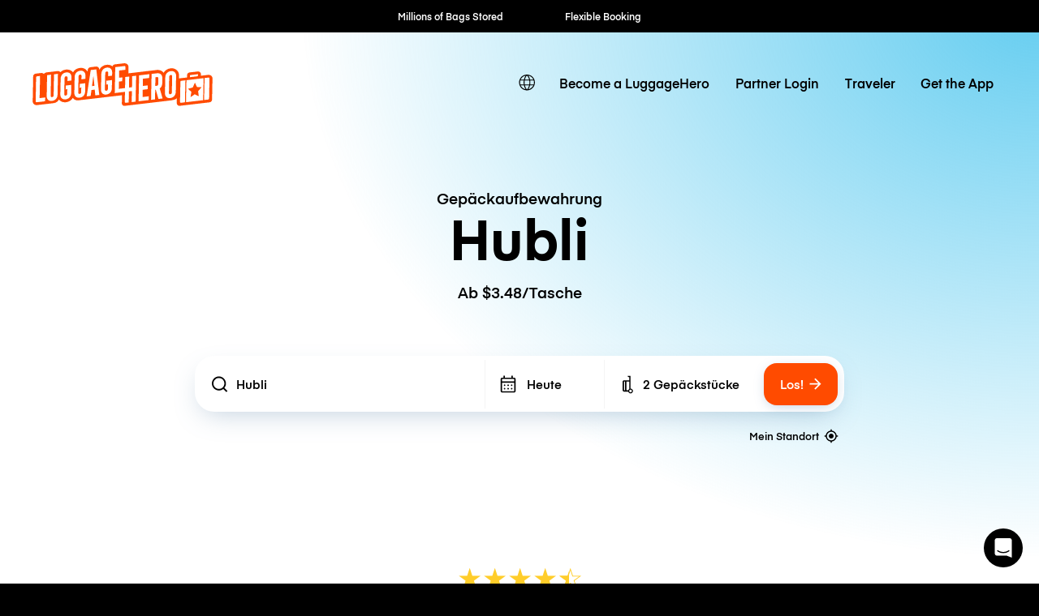

--- FILE ---
content_type: text/html; charset=UTF-8
request_url: https://luggagehero.com/de/hubli/
body_size: 22248
content:
<!doctype html>
<html lang="de" class="no-js">

<head>

	<meta charset="UTF-8">
	<title>Gepäckaufbewahrung Hubli | Ab $3.48/Tasche | Schließfach-Alternative</title>

	<meta http-equiv="X-UA-Compatible" content="IE=edge,chrome=1">
	<meta name="viewport" content="width=device-width, initial-scale=1.0">
	<link rel="prefetch" href="https://app.luggagehero.com">

	<meta name="apple-itunes-app" content="app-id=1481057935">
	<meta name="google-play-app" content="app-id=com.luggagehero.android">

	<link rel="icon" type="image/png" href="/wp-content/themes/luggage-hero-theme/public/img/icons/favicon-96x96.png" sizes="96x96" />
	<link rel="icon" type="image/svg+xml" href="/wp-content/themes/luggage-hero-theme/public/img/icons/favicon.svg" />
	<link rel="shortcut icon" href="/wp-content/themes/luggage-hero-theme/public/img/icons/favicon.ico" />
	<link rel="apple-touch-icon" sizes="180x180" href="/wp-content/themes/luggage-hero-theme/public/img/icons/apple-touch-icon.png" />
	<meta name="apple-mobile-web-app-title" content="LuggageHero" />
	<link rel="manifest" href="/wp-content/themes/luggage-hero-theme/public/img/icons/site.webmanifest" />

	<link rel="preconnect" href="https://traveler-api.luggagehero.com/v2/reviews">
	<link rel="preconnect" href="https://traveler-api.luggagehero.com/v2/reviews/stats">
	<link rel="preconnect" href="https://traveler-api.luggagehero.com/locations">



	<script>
		
		var globalData = {
			"urlDefaultLocation": '',
			"placeId": '',
			"lang": 'de',
															"placeName" : "Hubli",
			"placeLatLng" : "15.3619,75.1231",
			"luggagePrices" :{"currency":"usd","serviceFee":{"name":"Traveler Per Bag Service Fee","cost":1.99,"value":0},"premiumInsuranceFee":{"name":"Traveler Per Bag Premium Insurance Fee","cost":3,"value":4400},"WALK_IN_INSURANCE_FEE":{"name":"Traveler Per Bag Insurance Fee - Walk In","cost":2.49,"value":2500},"GUEST_INSURANCE_FEE":{"name":"Traveler Per Bag Insurance Fee - Guest","cost":1.49,"value":2500},"startupFee":{"name":"Traveler Per Bag Insurance Fee","cost":2.49,"value":2500},"securitySeal":{"name":"Security Seal","cost":0,"value":0},"WALK_IN_HOURLY_RATE":{"name":"Per Bag Storage Hour - Walk In","cost":1.49,"value":0},"GUEST_HOURLY_RATE":{"name":"Per Bag Storage Hour - Guest","cost":0,"value":0},"hourlyRate":{"name":"Per Bag Storage Hour","cost":1.49,"value":0},"WALK_IN_DAILY_RATE":{"name":"Per Bag Storage Day - Walk In","cost":4.9,"value":0},"GUEST_DAILY_RATE":{"name":"Per Bag Storage Day - Guest","cost":0,"value":0},"dailyRate":{"name":"Per Bag Storage Day","cost":4.9,"value":0},"freeCancellationFee":{"name":"Free Cancellation Fee","cost":0,"value":0},"CANCELLATION_FEE":{"name":"Cancellation Fee","cost":5,"value":0},"GUEST_SERVICE_FEE":{"name":"Service Fee - Guest","cost":0,"value":0},"WALK_IN_SERVICE_FEE":{"name":"Service Fee - Walk-In","cost":1.49,"value":0},"GUEST_PREMIUM_INSURANCE_FEE":{"name":"Traveler Per Bag Premium Insurance Fee - Guest","cost":4.49,"value":3000},"bagGuarantee":{"cost":0,"value":500}}
		}
	</script>

	
	<meta name='robots' content='index, follow, max-image-preview:large, max-snippet:-1, max-video-preview:-1' />
	<style>img:is([sizes="auto" i], [sizes^="auto," i]) { contain-intrinsic-size: 3000px 1500px }</style>
	<link rel="alternate" hreflang="en" href="https://luggagehero.com/hubli/" />
<link rel="alternate" hreflang="es" href="https://luggagehero.com/es/hubli/" />
<link rel="alternate" hreflang="fr" href="https://luggagehero.com/fr/hubli/" />
<link rel="alternate" hreflang="it" href="https://luggagehero.com/it/hubli/" />
<link rel="alternate" hreflang="da" href="https://luggagehero.com/da/hubli/" />
<link rel="alternate" hreflang="de" href="https://luggagehero.com/de/hubli/" />
<link rel="alternate" hreflang="nl" href="https://luggagehero.com/nl/hubli/" />
<link rel="alternate" hreflang="pl" href="https://luggagehero.com/pl/hubli/" />
<link rel="alternate" hreflang="pt-pt" href="https://luggagehero.com/pt-pt/hubli/" />
<link rel="alternate" hreflang="ru" href="https://luggagehero.com/ru/hubli/" />
<link rel="alternate" hreflang="x-default" href="https://luggagehero.com/hubli/" />

	<!-- This site is optimized with the Yoast SEO Premium plugin v24.6 (Yoast SEO v24.6) - https://yoast.com/wordpress/plugins/seo/ -->
	<meta name="description" content="Finden Sie Gepäckaufbewahrung in Hubli. Ab nur $3.48/Tasche. Wählen Sie flexible stündliche oder tägliche Optionen. Ideale Schließfach-Alternative." />
	<link rel="canonical" href="https://luggagehero.com/de/hubli/" />
	<meta property="og:locale" content="de_DE" />
	<meta property="og:type" content="article" />
	<meta property="og:title" content="Gepäckaufbewahrung Hubli | Ab $3.48/Tasche | Schließfach-Alternative" />
	<meta property="og:description" content="Finden Sie Gepäckaufbewahrung in Hubli. Ab nur $3.48/Tasche. Wählen Sie flexible stündliche oder tägliche Optionen. Ideale Schließfach-Alternative." />
	<meta property="og:url" content="https://luggagehero.com/de/hubli/" />
	<meta property="og:site_name" content="LuggageHero" />
	<meta property="article:publisher" content="https://www.facebook.com/luggagehero" />
	<meta property="og:image" content="https://luggagehero.com/wp-content/uploads/2017/05/luggagehero-luggage-storage-2.png" />
	<meta property="og:image:width" content="200" />
	<meta property="og:image:height" content="200" />
	<meta property="og:image:type" content="image/png" />
	<meta name="twitter:card" content="summary_large_image" />
	<meta name="twitter:site" content="@luggagehero" />
	<script type="application/ld+json" class="yoast-schema-graph">{"@context":"https://schema.org","@graph":[{"@type":"WebPage","@id":"https://luggagehero.com/de/hubli/","url":"https://luggagehero.com/de/hubli/","name":"Hubli - LuggageHero","isPartOf":{"@id":"https://luggagehero.com/de/#website"},"datePublished":"2022-08-12T08:15:08+00:00","breadcrumb":{"@id":"https://luggagehero.com/de/hubli/#breadcrumb"},"inLanguage":"de-DE","potentialAction":[{"@type":"ReadAction","target":["https://luggagehero.com/de/hubli/"]}]},{"@type":"BreadcrumbList","@id":"https://luggagehero.com/de/hubli/#breadcrumb","itemListElement":[{"@type":"ListItem","position":1,"name":"Home","item":"https://luggagehero.com/de/"},{"@type":"ListItem","position":2,"name":"Hubli"}]},{"@type":"WebSite","@id":"https://luggagehero.com/de/#website","url":"https://luggagehero.com/de/","name":"LuggageHero","description":"Free yourself from luggage","publisher":{"@id":"https://luggagehero.com/de/#organization"},"potentialAction":[{"@type":"SearchAction","target":{"@type":"EntryPoint","urlTemplate":"https://luggagehero.com/de/?s={search_term_string}"},"query-input":{"@type":"PropertyValueSpecification","valueRequired":true,"valueName":"search_term_string"}}],"inLanguage":"de-DE"},{"@type":"Organization","@id":"https://luggagehero.com/de/#organization","name":"LuggageHero","url":"https://luggagehero.com/de/","logo":{"@type":"ImageObject","inLanguage":"de-DE","@id":"https://luggagehero.com/de/#/schema/logo/image/","url":"https://luggagehero.com/wp-content/uploads/2017/04/luggagehero_LOGO-RGB_kort_POS_200x200.png","contentUrl":"https://luggagehero.com/wp-content/uploads/2017/04/luggagehero_LOGO-RGB_kort_POS_200x200.png","width":200,"height":200,"caption":"LuggageHero"},"image":{"@id":"https://luggagehero.com/de/#/schema/logo/image/"},"sameAs":["https://www.facebook.com/luggagehero","https://x.com/luggagehero","https://www.instagram.com/luggagehero","https://www.linkedin.com/company/luggagehero/"]}]}</script>
	<!-- / Yoast SEO Premium plugin. -->


<link rel='stylesheet' id='style-css' href='https://luggagehero.com/wp-content/themes/luggage-hero-theme/assets/dist/css/style.css?ver=12' media='all' />
<link rel="https://api.w.org/" href="https://luggagehero.com/de/wp-json/" /><link rel="alternate" title="JSON" type="application/json" href="https://luggagehero.com/de/wp-json/wp/v2/pages/49027" /><link rel="alternate" title="oEmbed (JSON)" type="application/json+oembed" href="https://luggagehero.com/de/wp-json/oembed/1.0/embed?url=https%3A%2F%2Fluggagehero.com%2Fde%2Fhubli%2F" />
<link rel="alternate" title="oEmbed (XML)" type="text/xml+oembed" href="https://luggagehero.com/de/wp-json/oembed/1.0/embed?url=https%3A%2F%2Fluggagehero.com%2Fde%2Fhubli%2F&#038;format=xml" />
<meta name="generator" content="WPML ver:4.7.1 stt:12,38,1,4,3,27,41,42,46,2;" />
		<style type="text/css" id="wp-custom-css">
			.wp-video {
	max-width: 100%;
  height: auto;
}

.wp-video video {
	max-width: 100%;
  height: auto;
}

#coiOverlay {
	background: rgba(0,0,0,0.1) !important;
	backdrop-filter: blur(5px);
}

.coi-banner__wrapper {
	border-radius: 30px !important;
	width: 420px !important;
}

@media only screen and (max-width:576px) {
	.coi-banner__wrapper {
	border-radius: 20px !important;
}
}

.coi-banner__summary {
	background: white !important;
}

@media only screen and (max-width:576px) {
	.coi-banner__summary {
	  padding-bottom:	0px !important; 
  }
}

body .coi-banner__maintext {
	font-size: 16px !important;
	line-height: 1.5em !important;
	color: black !important;
}

@media only screen and (max-width:576px) {
	body .coi-banner__maintext {
	font-size: 14px !important;
	}
}

.coi-banner_paragraph-text {
	margin-top: 1.5em;
	display: block;
}

.coi-banner__headline {
	font-family: 'Eina', arial !important;
	color: black !important;
	text-align: center !important;
	font-size: 26px !important;
}

@media only screen and (max-width:576px) {
	.coi-banner__headline {
		max-width: 90%;
		margin: 0 auto !important;
	}
}

.coi-consent-banner__decline-button {
		margin-top: 20px !important;
	
	font-weight: 500;
	display: inline-block;
}


#coi-banner-wrapper a {
	font-weight: 500;
	text-decoration: none !important; 
	margin-top: 0;
	display: inline !important;
	color: black !important;
	font-size: 13px !important; 
}

.coi-banner__policy {
	margin-top: 30px !important;
}

.coi-banner__header {
	display: none !important;
}


.coi-banner__page-footer {
	column-gap: 1em;
}

@media only screen and (max-width:576px) {
	.coi-banner__page-footer {
		padding: 20px 20px 30px 20px !important;
	}
}

.coi-banner__accept {
	box-shadow: 0 10px 10px -5px rgba(184, 54, 0, 0.4) !important;
}

.coi-banner__accept, .coi-banner__lastpage, .coi-banner__nextpage {
	border-radius: 8px !important;
	flex-grow: 1 !important;
	font-weight: 500;
	min-width: 0 !important;
	padding: 0.95em !important;
	font-weight: 500 !important;

}

.coi-banner__lastpage, .coi-banner__nextpage {
	border: none !important;
	background-color: #fff !important;
	box-shadow: 0 10px 10px -5px rgba(0,0,0,0.1);
	color: black !important;
}

.coi-banner-luggage-hero {
  float: right;
  shape-outside: var(--shape-img);
  shape-margin: 1em;
  max-width: none;
  width: 250px;
  height: auto;
  margin-right: -77px;
  position: relative;
	display: block !important;
	opacity: 1 !important;
	margin-bottom: 1em;
}

@media only screen and (max-width:576px) {
	.coi-banner-luggage-hero {
		  width: 200px;
		  margin-right: -60px;
	}
}

@media only screen and (max-width:400px) {
	.coi-banner-luggage-hero {
		  width: 180px;
		  margin-right: -75px;
	}
}

@media only screen and (max-width:576px) {
#coiConsentBannerCategoriesWrapper, .coi-banner__cookiedeclaration, .coi-banner__privacycontrols, .coi-banner__summary, .cookiedeclaration_wrapper {
	padding-left: 20px !important;
	padding-right: 20px !important;
	}

}
	
			</style>
		
	<meta name="referrer" content="no-referrer-when-downgrade" />
<meta name="facebook-domain-verification" content="t7abtmtk5kstjodnuake8uxgju74dj" /><!-- Google Tag Manager -->
<script>!function(){"use strict";function l(e){for(var t=e,r=0,n=document.cookie.split(";");r<n.length;r++){var o=n[r].split("=");if(o[0].trim()===t)return o[1]}}function s(e){return localStorage.getItem(e)}function u(e){return window[e]}function A(e,t){e=document.querySelector(e);return t?null==e?void 0:e.getAttribute(t):null==e?void 0:e.textContent}var e=window,t=document,r="script",n="dataLayer",o="https://hxvksgwv.luggagehero.com",a="https://load.hxvksgwv.luggagehero.com",i="5hxvksgwv",c="25p=aWQ9R1RNLVRTRlI0RDM%3D&page=3",g="cookie",v="browser_id",E="",d=!1;try{var d=!!g&&(m=navigator.userAgent,!!(m=new RegExp("Version/([0-9._]+)(.*Mobile)?.*Safari.*").exec(m)))&&16.4<=parseFloat(m[1]),f="stapeUserId"===g,I=d&&!f?function(e,t,r){void 0===t&&(t="");var n={cookie:l,localStorage:s,jsVariable:u,cssSelector:A},t=Array.isArray(t)?t:[t];if(e&&n[e])for(var o=n[e],a=0,i=t;a<i.length;a++){var c=i[a],c=r?o(c,r):o(c);if(c)return c}else console.warn("invalid uid source",e)}(g,v,E):void 0;d=d&&(!!I||f)}catch(e){console.error(e)}var m=e,g=(m[n]=m[n]||[],m[n].push({"gtm.start":(new Date).getTime(),event:"gtm.js"}),t.getElementsByTagName(r)[0]),v=I?"&bi="+encodeURIComponent(I):"",E=t.createElement(r),f=(d&&(i=8<i.length?i.replace(/([a-z]{8}$)/,"kp$1"):"kp"+i),!d&&a?a:o);E.async=!0,E.src=f+"/"+i+".js?"+c+v,null!=(e=g.parentNode)&&e.insertBefore(E,g)}();</script>
<!-- End Google Tag Manager -->

<!-- Google Tag Manager (noscript) -->
<noscript><iframe src="https://load.hxvksgwv.luggagehero.com/ns.html?id=GTM-TSFR4D3" height="0" width="0" style="display:none;visibility:hidden"></iframe></noscript>
<!-- End Google Tag Manager (noscript) -->

<meta name="ahrefs-site-verification" content="9388e454c048b48739796357254c85633680de8340009eb2f73ab2e2cd718a8f">

<link rel='dns-prefetch' href='//js.intercomcdn.com' />
<script>
  window.intercom_settings = {
    app_id: "gumq1av0"
  }

window.intercomScript = (function(){var w=window;var ic=w.Intercom;if(typeof ic==="function"){ic('reattach_activator');ic('update',w.intercomSettings);}else{var d=document;var i=function(){i.c(arguments);};i.q=[];i.c=function(args){i.q.push(args);};w.Intercom=i;var l=function(){var s=d.createElement('script');s.type='text/javascript';s.async=true;s.src='https://widget.intercom.io/widget/' + intercom_settings.app_id;var x=d.getElementsByTagName('script')[0];x.parentNode.insertBefore(s, x);};if(document.readyState==='complete'){l();}else if(w.attachEvent){w.attachEvent('onload',l);}else{w.addEventListener('load',l,false);}}});

</script>


<script type="text/javascript">
  (function(i,s,o,g,r,a,m){i['SLScoutObject']=r;i[r]=i[r]||function(){
  (i[r].q=i[r].q||[]).push(arguments)},i[r].l=1*new Date();a=s.createElement(o),
  m=s.getElementsByTagName(o)[0];a.async=1;a.src=g;m.parentNode.insertBefore(a,m)
  })(window,document,'script','https://scout-cdn.salesloft.com/sl.js','slscout');
  slscout(["init", "eyJ0eXAiOiJKV1QiLCJhbGciOiJIUzI1NiJ9.eyJ0IjoxMDc0OTh9.ZOHFYMNTtHDUpJN80zlwLnpH2Wzjefe0CrqbtcqiE00"]);
</script><script>
// load Branch
(function(b,r,a,n,c,h,_,s,d,k){if(!b[n]||!b[n]._q){for(;s<_.length;)c(h,_[s++]);d=r.createElement(a);d.async=1;d.src="https://cdn.branch.io/branch-latest.min.js";k=r.getElementsByTagName(a)[0];k.parentNode.insertBefore(d,k);b[n]=h}})(window,document,"script","branch",function(b,r){b[r]=function(){b._q.push([r,arguments])}},{_q:[],_v:1},"addListener applyCode autoAppIndex banner closeBanner closeJourney creditHistory credits data deepview deepviewCta first getCode init link logout redeem referrals removeListener sendSMS setBranchViewData setIdentity track validateCode trackCommerceEvent logEvent disableTracking".split(" "), 0);
// init Branch
branch.init('key_live_dqxi50kBPvAzkI5EwLNKNgmmzCnBVGF6');
</script><script>
!function(t,e,n,s,a,c,i,o,p){t.AppsFlyerSdkObject=a,t.AF=t.AF||function(){(t.AF.q=t.AF.q||[]).push([Date.now()].concat(Array.prototype.slice.call(arguments)))},t.AF.id=t.AF.id||i,t.AF.plugins={},o=e.createElement(n),p=e.getElementsByTagName(n)[0],o.async=1,o.src="https://websdk.appsflyer.com?"+(c.length>0?"st="+c.split(",").sort().join(",")+"&":"")+(i.length>0?"af_id="+i:""),p.parentNode.insertBefore(o,p)}(window,document,"script",0,"AF","banners",{banners: {key: "2af1f6b3-1b7c-4093-b74d-df0aa7c4e257"}});
AF('banners', 'showBanner')
</script>
	<script>
		var curPageId = '49027';
	</script>

</head>

<body class="page-template page-template-template-location page-template-template-location-php page page-id-49027 hubli">
	<div id="lugApp">
		<div class="fb-root"></div>

		
  <div class="black-top-bar-kpis">
    <black-top-bar-kpis :kpis='[{"text":"Millions of Bags Stored"},{"text":"Flexible Booking"},{"text":"Hourly \/ Daily Rates"},{"text":"Global Coverage"},{"text":"Fast Check-in"}]'></black-top-bar-kpis>
  </div>

					<header class="header">
  <div class="wrapper-fluid">

    
<div class="logo">

	<a href="https://luggagehero.com" title="LuggageHero">
		<svg width="170" height="41" viewBox="0 0 170 41" fill="none" xmlns="http://www.w3.org/2000/svg">
			<g clip-path="url(#clip0_4_40)">
				<path d="M168.711 11.995C167.945 11.3174 166.865 10.9785 165.68 11.1141L158.957 11.9612L158.992 10.6736C159.027 9.89422 158.678 9.11488 158.086 8.57273C157.494 8.03058 156.658 7.79339 155.857 7.89505L155.02 7.9967L148.297 8.77604C146.904 8.94546 145.859 10.0636 145.859 11.419L145.789 13.6215L139.031 14.4008C138.717 14.4347 138.438 14.5364 138.16 14.6719L138.229 10.6736C137.846 8.47108 137.115 7.42066 136.035 6.50579C134.537 5.1843 132.482 4.60827 130.252 4.87934C127.361 5.21818 125.061 6.77686 123.772 9.081C123.494 8.70827 123.215 8.40331 122.867 8.09835C121.369 6.77686 119.313 6.20083 117.049 6.4719L90.5041 9.65703L90.5737 3.69339C90.6086 2.60909 90.1905 1.62645 89.4241 0.948764C88.6578 0.271078 87.5778 -0.0677672 86.3934 0.06777L77.8237 1.0843C76.709 1.21984 75.8381 1.96529 75.4897 2.98182C74.0266 1.79587 72.0758 1.25372 69.9159 1.49091H69.8811C66.7807 1.86364 64.3422 3.62562 63.0881 6.23471L63.0184 5.59091C62.9487 4.87934 62.5655 4.20165 61.9733 3.76116C61.3811 3.32066 60.6496 3.11736 59.8832 3.18513L54.6229 3.82893C53.3688 3.96447 52.3934 4.91323 52.2192 6.13306L51.9405 8.03058C51.5573 7.31901 51.0696 6.67521 50.4774 6.13306C48.9795 4.81157 46.9241 4.23554 44.6946 4.50662C41.8032 4.84546 39.5041 6.40413 38.2151 8.70827C37.9364 8.33554 37.6578 8.03058 37.3094 7.72562C35.8114 6.40414 33.7561 5.8281 31.4918 6.09918C29.4016 6.33637 27.625 7.21736 26.3012 8.57273C26.1967 8.43719 26.0573 8.30166 25.918 8.16612C25.3258 7.62397 24.5246 7.38678 23.7233 7.48843L13.3073 8.74215C12.2274 8.87769 11.2869 9.45372 10.7295 10.2669C10.1024 9.45372 8.88317 9.25042 7.83808 9.38595L3.10038 9.9281C1.70694 10.0975 0.661855 11.2157 0.661855 12.5711L0.208986 36.324C0.17415 37.4083 0.592183 38.3909 1.35858 39.0686C2.12497 39.7463 3.20489 40.0851 4.38931 39.9496L20.17 38.086C22.7479 37.6455 24.1762 36.1884 25.0123 34.5281C25.0123 34.5281 25.3258 35.1719 25.8483 35.6124C27.4159 36.8661 29.4016 37.5099 31.6311 37.2388C34.5225 36.9 36.8217 35.3413 38.1106 33.0372C39.295 34.9347 40.8975 35.6802 43.9282 35.3413C45.5655 35.1719 84.4774 30.5636 84.4774 30.5636L84.3032 38.3231C84.3032 39.0008 84.5819 39.6785 85.1045 40.119C85.5573 40.5256 86.2192 40.7628 86.8811 40.695L130.949 35.443C133.143 35.1719 134.99 34.562 136.244 33.5455L136.139 38.0182C136.139 38.7975 136.453 39.543 137.045 40.0851C137.637 40.6273 138.404 40.7289 139.205 40.6273L167.004 37.3405C168.363 37.1711 169.408 36.1207 169.443 34.7653L169.826 14.7736C169.861 13.6554 169.477 12.6727 168.711 11.995Z" fill="#FF4B00" />
				<path d="M45.0082 7.18347C41.9078 7.5562 39.8525 9.89422 39.7828 13.181L39.4693 28.1579C39.3996 31.3769 41.4201 33.2744 44.4857 32.9017C47.5861 32.5289 49.6414 30.1909 49.7111 26.9041L49.8504 19.0769L44.5553 19.7207L44.4857 23.3802L46.0533 23.2107L45.9488 27.6496C45.9139 28.5306 45.3566 29.1744 44.5205 29.276C43.6844 29.3777 43.1271 28.8694 43.1619 27.9884L43.4754 12.5033C43.5103 11.6223 44.0676 10.9785 44.9037 10.8769C45.7398 10.7752 46.2971 11.2835 46.2623 12.1645L46.1926 15.3496L49.9201 14.9091L49.9898 11.995C50.0943 8.70827 48.0738 6.81074 45.0082 7.18347Z" fill="white" />
				<path d="M54.9713 6.50578L51.1393 31.6479L54.9016 31.2074L55.6332 25.5826L58.7336 25.2099L59.291 30.6992L63.0184 30.2587L60.2316 5.86198L54.9713 6.50578ZM56.1557 21.8215L57.4795 12.0628L58.4549 21.5504L56.1557 21.8215Z" fill="white" />
				<path d="M70.1947 4.16777C67.0943 4.5405 65.0389 6.87852 64.9693 10.1653L64.6557 25.1421C64.5861 28.3612 66.6066 30.2587 69.6721 29.886C72.7725 29.5132 74.8279 27.1752 74.8975 23.8884L75.0369 16.0612L69.7418 16.705L69.6721 20.3645L71.2398 20.195L71.1352 24.6339C71.1004 25.5149 70.543 26.1587 69.707 26.2603C68.8709 26.362 68.3135 25.8537 68.3484 24.9727L68.6619 9.48761C68.6967 8.60661 69.2541 7.96281 70.0902 7.86116C70.9262 7.75951 71.4836 8.26777 71.4488 9.14876L71.3791 12.3339L75.1066 11.8934L75.1762 8.97934C75.2807 5.72645 73.2602 3.82893 70.1947 4.16777Z" fill="white" />
				<path d="M31.8053 8.77603C28.7049 9.14876 26.6496 11.4868 26.5799 14.7736L26.2664 29.7504C26.1967 32.9694 28.2172 34.8669 31.2828 34.4942C34.3832 34.1215 36.4385 31.7835 36.5082 28.4967L36.6475 20.6694L31.3525 21.3132L31.2828 24.9727L32.8504 24.8033L32.7459 29.2421C32.7111 30.1231 32.1537 30.7669 31.3176 30.8686C30.4816 30.9703 29.9242 30.462 29.959 29.581L30.2725 14.0959C30.3074 13.2149 30.8648 12.5711 31.7008 12.4694C32.5369 12.3678 33.0943 12.876 33.0594 13.757L32.9898 16.9421L36.7172 16.5017L36.7869 13.5876C36.8914 10.3008 34.9057 8.4033 31.8053 8.77603Z" fill="white" />
				<path d="M7.14139 12.1645C7.14139 12.1645 4.91188 12.4355 4.31967 12.5033C3.72745 12.5711 3.41393 12.8422 3.41393 13.5537C3.41393 14.2653 2.96106 36.3579 2.96106 36.3579C2.96106 37.0694 3.41393 37.3066 4.00614 37.2388L11.9139 36.324L11.9836 32.6645L6.72335 33.3083L7.14139 12.1645Z" fill="white" />
				<path d="M19.9262 30.7331C19.8914 31.614 19.334 32.2579 18.498 32.3595C17.6619 32.4612 17.1045 31.9529 17.1394 31.0719L17.5226 10.9446L13.7951 11.3851L13.4119 31.2413C13.3422 34.4603 15.3627 36.3579 18.4283 35.9851C21.5287 35.6124 23.584 33.2744 23.6537 29.9876L24.0369 10.1653L20.3094 10.6058L19.9262 30.7331Z" fill="white" />
				<path d="M93.8832 22.9058L91.0615 23.2446L91.2705 12.7066L87.543 13.1471L87.334 23.719L81.4467 24.4306L81.5512 17.5182L84.6865 17.1455L84.7561 13.5198L81.6557 13.8587L81.7602 6.98017L87.6824 6.2686L87.7172 3.59174C87.7172 2.88017 87.2643 2.64298 86.6721 2.71075L78.1024 3.72727L77.6147 28.4628L87.2643 27.3107L87.0902 36.8661C87.0902 37.5777 87.543 37.8149 88.1352 37.7471L90.7828 37.4421L90.9918 26.9041L93.8135 26.5653L93.6045 37.1033L97.332 36.6628L97.8197 11.9273L94.0922 12.3678L93.8832 22.9058Z" fill="white" />
				<path d="M130.531 7.52231C127.43 7.89504 125.375 10.2331 125.305 13.5198L124.992 28.4967C124.922 31.7157 126.943 33.6132 130.008 33.2405C133.109 32.8678 135.164 30.5298 135.234 27.243L135.547 12.2661C135.617 9.08099 133.596 7.14959 130.531 7.52231ZM131.506 27.9884C131.506 28.8355 130.914 29.5132 130.078 29.6149C129.242 29.7165 128.684 29.2083 128.719 28.3273L129.033 12.8421C129.068 11.9612 129.625 11.3174 130.461 11.2157C131.297 11.114 131.855 11.6223 131.82 12.5033L131.506 27.9884Z" fill="white" />
				<path d="M122.449 19.2463L122.553 14.3669C122.588 11.1141 120.568 9.21653 117.502 9.58926L112.381 10.1992L111.893 34.9347L115.621 34.4942L115.795 25.3793L116.387 25.3116L118.861 34.1215L122.762 33.6471L120.08 24.0917C121.543 23.0413 122.414 21.3132 122.449 19.2463ZM118.686 19.8901C118.652 20.7711 118.094 21.4149 117.258 21.5165L115.865 21.7198L116.039 13.3843L117.432 13.2149C118.268 13.1132 118.826 13.6215 118.791 14.5025L118.686 19.8901Z" fill="white" />
				<path d="M100.084 36.324L109.734 35.1719L109.803 31.5463L103.881 32.2579L104.02 25.3455L108.688 24.7694L108.758 21.1438L104.09 21.686L104.229 14.8074L110.152 14.0959L110.221 10.4364L100.572 11.5884L100.084 36.324Z" fill="white" />
				<path d="M156.17 10.4364L148.68 11.3512L148.611 13.3165L156.1 12.4017L156.17 10.4364Z" fill="white" />
				<path d="M144.848 37.205L161.012 35.2736L161.43 14.2653L145.266 16.1967L144.848 37.205ZM151.223 23.1769L153.279 18.5347L155.16 22.7025L159.514 22.9058L156.275 26.7347L156.936 31.5124L153.07 29.6826L149.098 32.3934L149.934 27.4463L146.834 24.3967L151.223 23.1769Z" fill="white" />
				<path d="M139.588 17.8231L139.205 36.8661C139.205 37.5777 139.658 37.8149 140.25 37.7471L143.873 37.3066L144.291 16.2983L140.494 16.7727C139.902 16.8405 139.588 17.1116 139.588 17.8231Z" fill="white" />
				<path d="M165.994 13.6893L162.371 14.1298L161.953 35.138L165.75 34.6636C166.342 34.5959 166.656 34.3248 166.656 33.6132L167.039 14.5702C167.074 13.8587 166.586 13.6215 165.994 13.6893Z" fill="white" />
			</g>
			<defs>
				<clipPath id="clip0_4_40">
					<rect width="170" height="41" fill="white" />
				</clipPath>
			</defs>
		</svg>
	</a>
</div>

    <nav class="navbar-main">
      <div class="lang-switcher">

			<a class="lang-active" aria-label="switch language" href="#">
			<svg class='icon'>
				<use xlink:href='#icon-globe'></use>
			</svg>
		</a>

	
	<ul class="langs">
		
							<li>
					<a class="lang" aria-label="https://luggagehero.com/hubli/" href="https://luggagehero.com/hubli/" data-lang="English">
						Englisch					</a>
				</li>
			
		
							<li>
					<a class="lang" aria-label="https://luggagehero.com/es/hubli/" href="https://luggagehero.com/es/hubli/" data-lang="Español">
						Spanisch					</a>
				</li>
			
		
							<li>
					<a class="lang" aria-label="https://luggagehero.com/fr/hubli/" href="https://luggagehero.com/fr/hubli/" data-lang="Français">
						Französisch					</a>
				</li>
			
		
							<li>
					<a class="lang" aria-label="https://luggagehero.com/it/hubli/" href="https://luggagehero.com/it/hubli/" data-lang="Italiano">
						Italienisch					</a>
				</li>
			
		
							<li>
					<a class="lang" aria-label="https://luggagehero.com/da/hubli/" href="https://luggagehero.com/da/hubli/" data-lang="Dansk">
						Dänisch					</a>
				</li>
			
		
			
		
							<li>
					<a class="lang" aria-label="https://luggagehero.com/nl/hubli/" href="https://luggagehero.com/nl/hubli/" data-lang="Nederlands">
						Niederländisch					</a>
				</li>
			
		
							<li>
					<a class="lang" aria-label="https://luggagehero.com/pl/hubli/" href="https://luggagehero.com/pl/hubli/" data-lang="polski">
						Polnisch					</a>
				</li>
			
		
							<li>
					<a class="lang" aria-label="https://luggagehero.com/pt-pt/hubli/" href="https://luggagehero.com/pt-pt/hubli/" data-lang="Português">
						Portugiesisch, Portugal					</a>
				</li>
			
		
							<li>
					<a class="lang" aria-label="https://luggagehero.com/ru/hubli/" href="https://luggagehero.com/ru/hubli/" data-lang="Русский">
						Russisch					</a>
				</li>
			
			</ul>

</div>      <ul id="menu-main-menu" class="primary"><li id="menu-item-59608" class="menu-item menu-item-type-custom menu-item-object-custom menu-item-59608"><a href="https://storage-manager.luggagehero.com/home">Become a LuggageHero</a></li>
<li id="menu-item-56637" class="menu-item menu-item-type-custom menu-item-object-custom menu-item-56637"><a href="https://storage-manager.luggagehero.com/dashboard">Partner Login</a></li>
<li id="menu-item-44607" class="menu-item menu-item-type-custom menu-item-object-custom menu-item-44607"><a href="https://app.luggagehero.com/home">Traveler</a></li>
<li id="menu-item-62076" class="menu-item menu-item-type-custom menu-item-object-custom menu-item-62076"><a href="https://apps.luggagehero.com/Y7lV/ayn9beew">Get the App</a></li>
</ul>    </nav>

    <nav class="navbar-mobile" @click.stop="$store.commit('toggleMobileMenuOpen')">
      <div class="hamburger-wrap" :class="{ 'active' : $store.getters.mobileMenuOpen }">
        <div class="hamburger">
          <div></div>
          <div></div>
          <div></div>
        </div>
      </div>

      <div class="menu-dropdown" :class="{ 'active' : $store.getters.mobileMenuOpen }">
        <ul id="menu-main-menu-1" class="primary"><li class="menu-item menu-item-type-custom menu-item-object-custom menu-item-59608"><a href="https://storage-manager.luggagehero.com/home">Become a LuggageHero</a></li>
<li class="menu-item menu-item-type-custom menu-item-object-custom menu-item-56637"><a href="https://storage-manager.luggagehero.com/dashboard">Partner Login</a></li>
<li class="menu-item menu-item-type-custom menu-item-object-custom menu-item-44607"><a href="https://app.luggagehero.com/home">Traveler</a></li>
<li class="menu-item menu-item-type-custom menu-item-object-custom menu-item-62076"><a href="https://apps.luggagehero.com/Y7lV/ayn9beew">Get the App</a></li>
</ul>      </div>
    </nav>

  </div>
</header>
		
		<main id="main">
<div class="block cta-block">
  <div class="wrapper">

    <div class="headings">
              <h1 class="title h1 large">
          <small>Gepäckaufbewahrung</small> Hubli        </h1>
      
              <h2 class="description h4">
          Ab $3.48/Tasche        </h2>
          </div>

    

          <div class="criteria-component-wrapper js-criteria">
        <div class="criteria-component">
          <div class="search-bar">
            <location-input></location-input>
            <date-picker></date-picker>
            <bag-picker></bag-picker>
            <a
              href=""
              target="_self"
              id="findStorage"
              class="btn btn-cta tablet current-criteria-link">
              <span>Los!</span>

              <!-- prettier-ignore -->
              <svg class="icon" viewBox="0 0 16 17" fill="none" xmlns="http://www.w3.org/2000/svg">
                <path d="M12.1738 9.68829H-0.0012207V7.68829H12.1738L6.57378 2.08829L7.99878 0.688293L15.9988 8.68829L7.99878 16.6883L6.57378 15.2883L12.1738 9.68829Z" fill="currentColor" />
              </svg>

            </a>
          </div>

          <a
            href=""
            target="_self"
            id="findStorage"
            class="btn btn-cta mobile current-criteria-link">
            <span>Los!</span>
            <!-- prettier-ignore -->
            <svg class="icon" viewBox="0 0 16 17" fill="none" xmlns="http://www.w3.org/2000/svg">
              <path d="M12.1738 9.68829H-0.0012207V7.68829H12.1738L6.57378 2.08829L7.99878 0.688293L15.9988 8.68829L7.99878 16.6883L6.57378 15.2883L12.1738 9.68829Z" fill="currentColor" />
            </svg>
          </a>

          <my-location></my-location>
        </div>
      </div>
      </div>
  <div style="--gradient-top: -90%;" class="gradient-bg"></div>
</div>
<div class="block block-dynamic-reviews">
  <div class="wrapper">

    
        <div class="review-stars">

                      <div class="star">★</div>
                      <div class="star">★</div>
                      <div class="star">★</div>
                      <div class="star">★</div>
                                <div class="star half-star">
              <div>☆</div>
              <div>★</div>
            </div>
                  </div>

        <h2 class="block-title h2">
          +1M Taschen sicher gelagert          <span>4.7</span>
          <span>(260k+)</span>
        </h2>
      </div>

      <div class="reviews-list-wrapper">
      
      <reviews-list :initial-reviews="[{&quot;shopId&quot;:&quot;6811702b68791b63a84a6332&quot;,&quot;bookingLocation&quot;:&quot;PERTH&quot;,&quot;bookingBags&quot;:3,&quot;bookingDate&quot;:&quot;2026-01-20T03:25:20.891Z&quot;,&quot;userName&quot;:&quot;Traveler&quot;,&quot;published&quot;:true,&quot;satisfaction&quot;:2,&quot;created&quot;:&quot;2026-01-20T06:14:22.660Z&quot;,&quot;rating&quot;:5,&quot;headline&quot;:&quot;So easy\u2026&quot;,&quot;shopComments&quot;:&quot;The communication was fantastic. The price was good. The shop owners where we left our luggage were friendly. A really good experience. &quot;},{&quot;shopId&quot;:&quot;6879348b390b5f242a275deb&quot;,&quot;bookingLocation&quot;:&quot;LONG_BEACH&quot;,&quot;bookingBags&quot;:2,&quot;bookingDate&quot;:&quot;2026-01-19T17:24:01.390Z&quot;,&quot;userName&quot;:&quot;Traveler&quot;,&quot;published&quot;:true,&quot;satisfaction&quot;:2,&quot;created&quot;:&quot;2026-01-19T21:20:52.009Z&quot;,&quot;rating&quot;:5,&quot;headline&quot;:&quot;Excellent!&quot;,&quot;shopComments&quot;:&quot;Great place to store your things. Host is super nice!&quot;},{&quot;shopId&quot;:&quot;691dd5a3c7138685d4bb64cf&quot;,&quot;bookingLocation&quot;:&quot;MIAMI&quot;,&quot;bookingBags&quot;:4,&quot;bookingDate&quot;:&quot;2026-01-19T16:07:49.739Z&quot;,&quot;userName&quot;:&quot;Traveler&quot;,&quot;published&quot;:true,&quot;satisfaction&quot;:2,&quot;created&quot;:&quot;2026-01-19T19:08:54.724Z&quot;,&quot;rating&quot;:5,&quot;headline&quot;:&quot;Drop off your luggages here!&quot;,&quot;shopComments&quot;:&quot;Perfect spot to drop off luggages. Super friendly and helpful staff&quot;},{&quot;shopId&quot;:&quot;634cab17a31b2bbc44580e46&quot;,&quot;bookingLocation&quot;:&quot;RICHMOND&quot;,&quot;bookingBags&quot;:2,&quot;bookingDate&quot;:&quot;2026-01-19T15:57:24.770Z&quot;,&quot;userName&quot;:&quot;Traveler&quot;,&quot;published&quot;:true,&quot;satisfaction&quot;:2,&quot;created&quot;:&quot;2026-01-19T21:39:59.771Z&quot;,&quot;rating&quot;:5,&quot;headline&quot;:&quot;Great service!&quot;,&quot;shopComments&quot;:&quot;Extremely close to the main st Amtrak station and bag drop off\/pick up was a breeze. &quot;},{&quot;shopId&quot;:&quot;5c729b3b2e9ef0000542c4f3&quot;,&quot;bookingLocation&quot;:&quot;BOSTON&quot;,&quot;bookingBags&quot;:2,&quot;bookingDate&quot;:&quot;2026-01-19T15:31:41.127Z&quot;,&quot;userName&quot;:&quot;Alliyiah  Torrey&quot;,&quot;published&quot;:true,&quot;satisfaction&quot;:2,&quot;created&quot;:&quot;2026-01-19T20:16:10.876Z&quot;,&quot;rating&quot;:5,&quot;headline&quot;:&quot;Open&quot;,&quot;shopComments&quot;:&quot;Only app and store that had the correct hours online. Highly recommend &quot;},{&quot;shopId&quot;:&quot;680b92cb68791b63a8497b2c&quot;,&quot;bookingLocation&quot;:&quot;NEW_YORK_CITY&quot;,&quot;bookingBags&quot;:1,&quot;bookingDate&quot;:&quot;2026-01-19T14:50:30.392Z&quot;,&quot;userName&quot;:&quot;Traveler&quot;,&quot;published&quot;:true,&quot;satisfaction&quot;:2,&quot;created&quot;:&quot;2026-01-20T00:12:23.248Z&quot;,&quot;rating&quot;:5,&quot;headline&quot;:&quot;Clean, efficient and convenient location&quot;,&quot;shopComments&quot;:&quot;Staff was friendly and VERY efficient. I was in and out of the shop in a minute when I picked up my bag. The shop is clean, well lit and I felt very safe leaving my bag.&quot;}]" api-url="https://traveler-api.luggagehero.com/v2/reviews"></reviews-list>

    </div>
  
</div>


<script type="application/ld+json">
  {"@context":"http://schema.org","@type":"Product","name":"Luggage Storage","description":"Hourly luggage storage in certified local shops, cafés and hotels. More than 1000 storage locations to choose from worldwide. Only pay for the hours spent. All luggage is insured. Free cancellation.","image":"https://luggagehero.com/wp-content/themes/luggage-hero-theme/public/img/schema_logo.png","brand":{"@type":"Thing","name":"LuggageHero"},"aggregateRating":{"@type":"AggregateRating","bestRating":"5","worstRating":"1","ratingValue":4.7,"reviewCount":268383},"offers":{"@type":"Offer","priceCurrency":"EUR","price":"1","priceValidUntil":"2026-04-20","availability":"InStock","url":"https://luggagehero.com/de/hubli/"},"review":[{"@type":"Review","itemReviewed":{"@type":"Thing","name":"LuggageHero"},"author":{"@type":"Person","name":"Traveler"},"datePublished":"2026-01-20T13:31:44Z","headline":"So easy…","reviewBody":"The communication was fantastic. The price was good. The shop owners where we left our luggage were friendly. A really good experience. ","reviewRating":{"@type":"Rating","bestRating":"5","worstRating":"1","ratingValue":5},"publisher":{"@type":"Organization","name":"LuggageHero","sameAs":"https://www.luggagehero.com"},"inLanguage":"en"},{"@type":"Review","itemReviewed":{"@type":"Thing","name":"LuggageHero"},"author":{"@type":"Person","name":"Traveler"},"datePublished":"2026-01-20T13:31:44Z","headline":"Excellent!","reviewBody":"Great place to store your things. Host is super nice!","reviewRating":{"@type":"Rating","bestRating":"5","worstRating":"1","ratingValue":5},"publisher":{"@type":"Organization","name":"LuggageHero","sameAs":"https://www.luggagehero.com"},"inLanguage":"en"},{"@type":"Review","itemReviewed":{"@type":"Thing","name":"LuggageHero"},"author":{"@type":"Person","name":"Traveler"},"datePublished":"2026-01-20T13:31:44Z","headline":"Drop off your luggages here!","reviewBody":"Perfect spot to drop off luggages. Super friendly and helpful staff","reviewRating":{"@type":"Rating","bestRating":"5","worstRating":"1","ratingValue":5},"publisher":{"@type":"Organization","name":"LuggageHero","sameAs":"https://www.luggagehero.com"},"inLanguage":"en"},{"@type":"Review","itemReviewed":{"@type":"Thing","name":"LuggageHero"},"author":{"@type":"Person","name":"Traveler"},"datePublished":"2026-01-20T13:31:44Z","headline":"Great service!","reviewBody":"Extremely close to the main st Amtrak station and bag drop off/pick up was a breeze. ","reviewRating":{"@type":"Rating","bestRating":"5","worstRating":"1","ratingValue":5},"publisher":{"@type":"Organization","name":"LuggageHero","sameAs":"https://www.luggagehero.com"},"inLanguage":"en"},{"@type":"Review","itemReviewed":{"@type":"Thing","name":"LuggageHero"},"author":{"@type":"Person","name":"Alliyiah  Torrey"},"datePublished":"2026-01-20T13:31:44Z","headline":"Open","reviewBody":"Only app and store that had the correct hours online. Highly recommend ","reviewRating":{"@type":"Rating","bestRating":"5","worstRating":"1","ratingValue":5},"publisher":{"@type":"Organization","name":"LuggageHero","sameAs":"https://www.luggagehero.com"},"inLanguage":"en"},{"@type":"Review","itemReviewed":{"@type":"Thing","name":"LuggageHero"},"author":{"@type":"Person","name":"Traveler"},"datePublished":"2026-01-20T13:31:44Z","headline":"Clean, efficient and convenient location","reviewBody":"Staff was friendly and VERY efficient. I was in and out of the shop in a minute when I picked up my bag. The shop is clean, well lit and I felt very safe leaving my bag.","reviewRating":{"@type":"Rating","bestRating":"5","worstRating":"1","ratingValue":5},"publisher":{"@type":"Organization","name":"LuggageHero","sameAs":"https://www.luggagehero.com"},"inLanguage":"en"},{"@type":"Review","itemReviewed":{"@type":"Thing","name":"LuggageHero"},"author":{"@type":"Person","name":"Traveler"},"datePublished":"2026-01-20T13:31:44Z","headline":"Secure baggage drop","reviewBody":"Thanks for keeping our bags safe while we  explored more of Paris","reviewRating":{"@type":"Rating","bestRating":"5","worstRating":"1","ratingValue":5},"publisher":{"@type":"Organization","name":"LuggageHero","sameAs":"https://www.luggagehero.com"},"inLanguage":"en"},{"@type":"Review","itemReviewed":{"@type":"Thing","name":"LuggageHero"},"author":{"@type":"Person","name":"Alberto González López"},"datePublished":"2026-01-20T13:31:44Z","headline":"Estupendo !","reviewBody":"Está en todo el centro de Albacete, tienen taquillas de distintos tamaños, hay un código en la puerta para pasar , se puede reservar online desde Google ","reviewRating":{"@type":"Rating","bestRating":"5","worstRating":"1","ratingValue":5},"publisher":{"@type":"Organization","name":"LuggageHero","sameAs":"https://www.luggagehero.com"},"inLanguage":"en"},{"@type":"Review","itemReviewed":{"@type":"Thing","name":"LuggageHero"},"author":{"@type":"Person","name":"Traveler"},"datePublished":"2026-01-20T13:31:44Z","headline":"Great accommodations and customer service","reviewBody":"The drop off store was easy to find and the process was quick and easy to follow. \nDue to an internet service glitch, I was double booked and initially received a $30 cancelation fee. However, after emailing LuggageHero,  I was promptly issued a refund.  ","reviewRating":{"@type":"Rating","bestRating":"5","worstRating":"1","ratingValue":5},"publisher":{"@type":"Organization","name":"LuggageHero","sameAs":"https://www.luggagehero.com"},"inLanguage":"en"},{"@type":"Review","itemReviewed":{"@type":"Thing","name":"LuggageHero"},"author":{"@type":"Person","name":"Traveler"},"datePublished":"2026-01-20T13:31:44Z","headline":"1st timers of Luggage Hero","reviewBody":"Our first experience was a success. Bags dropped off for 3 hours, stored in a back room. We used this service from disembarking from a cruise in the morning and had a late afternoon flight. Enjoyed Bayfront park and a cruise around before picking up our bags and heading to the airport. No problems!","reviewRating":{"@type":"Rating","bestRating":"5","worstRating":"1","ratingValue":5},"publisher":{"@type":"Organization","name":"LuggageHero","sameAs":"https://www.luggagehero.com"},"inLanguage":"en"},{"@type":"Review","itemReviewed":{"@type":"Thing","name":"LuggageHero"},"author":{"@type":"Person","name":"Yves De Jesus"},"datePublished":"2026-01-20T13:31:44Z","headline":"Fast service; convenient location","reviewBody":"Front desk were helpful with the process. Location is super convenient relative Port Authority Bus. Will use again next time! ","reviewRating":{"@type":"Rating","bestRating":"5","worstRating":"1","ratingValue":4},"publisher":{"@type":"Organization","name":"LuggageHero","sameAs":"https://www.luggagehero.com"},"inLanguage":"en"},{"@type":"Review","itemReviewed":{"@type":"Thing","name":"LuggageHero"},"author":{"@type":"Person","name":"Traveler"},"datePublished":"2026-01-20T13:31:44Z","headline":"Great","reviewBody":"Super nice people :) very Safe! ","reviewRating":{"@type":"Rating","bestRating":"5","worstRating":"1","ratingValue":5},"publisher":{"@type":"Organization","name":"LuggageHero","sameAs":"https://www.luggagehero.com"},"inLanguage":"en"},{"@type":"Review","itemReviewed":{"@type":"Thing","name":"LuggageHero"},"author":{"@type":"Person","name":"Isabell Hankner"},"datePublished":"2026-01-20T13:31:44Z","headline":"Perfect!","reviewBody":"Very friendly and helpful ❤️🥳🫶","reviewRating":{"@type":"Rating","bestRating":"5","worstRating":"1","ratingValue":5},"publisher":{"@type":"Organization","name":"LuggageHero","sameAs":"https://www.luggagehero.com"},"inLanguage":"en"},{"@type":"Review","itemReviewed":{"@type":"Thing","name":"LuggageHero"},"author":{"@type":"Person","name":"Traveler"},"datePublished":"2026-01-20T13:31:44Z","headline":"Super pratique et super accueil","reviewBody":"Parfait! À côté de l’accor Arena, accueil au top!","reviewRating":{"@type":"Rating","bestRating":"5","worstRating":"1","ratingValue":5},"publisher":{"@type":"Organization","name":"LuggageHero","sameAs":"https://www.luggagehero.com"},"inLanguage":"en"},{"@type":"Review","itemReviewed":{"@type":"Thing","name":"LuggageHero"},"author":{"@type":"Person","name":"Guest User"},"datePublished":"2026-01-20T13:31:44Z","headline":"great experience","reviewBody":"friendly staff, very convenient location ","reviewRating":{"@type":"Rating","bestRating":"5","worstRating":"1","ratingValue":5},"publisher":{"@type":"Organization","name":"LuggageHero","sameAs":"https://www.luggagehero.com"},"inLanguage":"en"},{"@type":"Review","itemReviewed":{"@type":"Thing","name":"LuggageHero"},"author":{"@type":"Person","name":"Traveler"},"datePublished":"2026-01-20T13:31:44Z","headline":"Tutto perfetto","reviewBody":"Gentilissimi tutto el personale ","reviewRating":{"@type":"Rating","bestRating":"5","worstRating":"1","ratingValue":5},"publisher":{"@type":"Organization","name":"LuggageHero","sameAs":"https://www.luggagehero.com"},"inLanguage":"en"},{"@type":"Review","itemReviewed":{"@type":"Thing","name":"LuggageHero"},"author":{"@type":"Person","name":"Traveler"},"datePublished":"2026-01-20T13:31:44Z","headline":"Easy drop off and pick up","reviewBody":"Friendly proprietor. Not far from the stadiums and arenas. ","reviewRating":{"@type":"Rating","bestRating":"5","worstRating":"1","ratingValue":5},"publisher":{"@type":"Organization","name":"LuggageHero","sameAs":"https://www.luggagehero.com"},"inLanguage":"en"},{"@type":"Review","itemReviewed":{"@type":"Thing","name":"LuggageHero"},"author":{"@type":"Person","name":"Guest User"},"datePublished":"2026-01-20T13:31:44Z","headline":"Bien","reviewBody":"Suficiente, aunque no está genial que si no pagas no se hagan responsables cuando fuiste huésped peeeero, mientras nada pase, la experiencia es satisfactoria :) ","reviewRating":{"@type":"Rating","bestRating":"5","worstRating":"1","ratingValue":4},"publisher":{"@type":"Organization","name":"LuggageHero","sameAs":"https://www.luggagehero.com"},"inLanguage":"en"},{"@type":"Review","itemReviewed":{"@type":"Thing","name":"LuggageHero"},"author":{"@type":"Person","name":"Guest User"},"datePublished":"2026-01-20T13:31:44Z","headline":"Impeccable","reviewBody":"Au top! Rien à dire. Bon système!","reviewRating":{"@type":"Rating","bestRating":"5","worstRating":"1","ratingValue":5},"publisher":{"@type":"Organization","name":"LuggageHero","sameAs":"https://www.luggagehero.com"},"inLanguage":"en"},{"@type":"Review","itemReviewed":{"@type":"Thing","name":"LuggageHero"},"author":{"@type":"Person","name":"Traveler"},"datePublished":"2026-01-20T13:31:44Z","headline":"Wonderful staff","reviewBody":"They helped me when I dropped off by introducing me to Pick me app and helped me book a car when we picked up our cases. Delightful, patient and friendly. ","reviewRating":{"@type":"Rating","bestRating":"5","worstRating":"1","ratingValue":5},"publisher":{"@type":"Organization","name":"LuggageHero","sameAs":"https://www.luggagehero.com"},"inLanguage":"en"},{"@type":"Review","itemReviewed":{"@type":"Thing","name":"LuggageHero"},"author":{"@type":"Person","name":"Trinity Petri"},"datePublished":"2026-01-20T13:31:44Z","headline":"Great Storage Spot!","reviewBody":"Drop off and pick up of my suitcase was super easy! Owner was nice as well! ","reviewRating":{"@type":"Rating","bestRating":"5","worstRating":"1","ratingValue":5},"publisher":{"@type":"Organization","name":"LuggageHero","sameAs":"https://www.luggagehero.com"},"inLanguage":"en"},{"@type":"Review","itemReviewed":{"@type":"Thing","name":"LuggageHero"},"author":{"@type":"Person","name":"Paula Riggleman"},"datePublished":"2026-01-20T13:31:44Z","headline":"Fantastic service!","reviewBody":"My friend and I went on a week vacation to the Bahamas. We arrived back to Fort Lauderdale around 8 am. Our flight home wasn’t until 9 pm. He was extremely helpful and kind. Was only $15 for 6 hours. I felt safe leaving my bags with him. 10/10 !!!!!!","reviewRating":{"@type":"Rating","bestRating":"5","worstRating":"1","ratingValue":5},"publisher":{"@type":"Organization","name":"LuggageHero","sameAs":"https://www.luggagehero.com"},"inLanguage":"en"},{"@type":"Review","itemReviewed":{"@type":"Thing","name":"LuggageHero"},"author":{"@type":"Person","name":"Owen Grassick"},"datePublished":"2026-01-20T13:31:44Z","headline":"Great service","reviewBody":"Very kind and helpful staff","reviewRating":{"@type":"Rating","bestRating":"5","worstRating":"1","ratingValue":5},"publisher":{"@type":"Organization","name":"LuggageHero","sameAs":"https://www.luggagehero.com"},"inLanguage":"en"},{"@type":"Review","itemReviewed":{"@type":"Thing","name":"LuggageHero"},"author":{"@type":"Person","name":"Traveler"},"datePublished":"2026-01-20T13:31:44Z","headline":"Efficient and very nice people/place","reviewBody":"All ran smoothly, secure, and vry nice/helpful people.","reviewRating":{"@type":"Rating","bestRating":"5","worstRating":"1","ratingValue":5},"publisher":{"@type":"Organization","name":"LuggageHero","sameAs":"https://www.luggagehero.com"},"inLanguage":"en"},{"@type":"Review","itemReviewed":{"@type":"Thing","name":"LuggageHero"},"author":{"@type":"Person","name":"Guest User"},"datePublished":"2026-01-20T13:31:44Z","headline":"Convenient and clean","reviewBody":"Easy to access, and convenient to store too","reviewRating":{"@type":"Rating","bestRating":"5","worstRating":"1","ratingValue":5},"publisher":{"@type":"Organization","name":"LuggageHero","sameAs":"https://www.luggagehero.com"},"inLanguage":"en"}]}</script>
<div class="block block-pricing">

	<div class="wrapper-narrow">
		<img loading="lazy" class="flying-hero" src="https://luggagehero.com/wp-content/themes/luggage-hero-theme/public/img/hero1.png" alt="Hero">
		<div class="white-box">

			<svg class="cloud" width="123" height="78" viewBox="0 0 123 78" fill="none" xmlns="http://www.w3.org/2000/svg">
				<path d="M32.47 11.91C34.32 9.96003 35.89 8.02003 37.74 6.40003C48.73 -3.23997 65.03 -1.81997 74.25 9.56003C75.34 10.91 76.37 11.56 78.2 11.37C91.2 10.04 101.72 19.33 103.38 30.7C103.62 32.36 104.51 32.58 105.92 32.69C113.96 33.29 120.06 38.54 121.95 46.36C124.37 56.37 116.22 66.91 105.91 67.11C101.44 67.2 100.76 67 94.32 63.74C93.9 64.05 93.42 64.36 92.99 64.72C89.42 67.69 85.38 68.31 81.09 66.77C79.76 66.29 79.17 66.67 78.38 67.58C73.81 72.88 68.15 74.37 61.58 72.03C60.27 71.56 59.57 72.15 58.71 72.81C53.04 77.13 46.72 78.7 39.72 77.15C34.43 75.97 30.05 73.25 26.78 68.92C25.78 67.59 24.73 66.96 23.05 67.1C14.61 67.79 3.88 61.92 0.930001 50.87C-1.43 42.04 0.750001 34.27 7.58 28.08C9.13 26.67 9.86 25.42 9.77 23.26C9.55 17.84 12 13.63 16.64 10.87C21.22 8.15003 25.95 8.26003 30.62 10.83C31.2 11.15 31.76 11.49 32.48 11.91H32.47Z" fill="currentColor" />
			</svg>


			<div class="text">
									<h3>Stunden- und Tagespreise</h3>
				

									<h2 class="block-title h2">
						Gepäckaufbewahrung<br> ab <strong>$3.48</strong>/Tasche in 					</h2>
				
			</div>
		</div>
	</div>
</div>
<div class="block block-how-it-works">
    <div class="gradient-bg"></div>
    <div class="wrapper-narrow">

                    <div class="white-box">
                <div class="media-wrapper">
                    <img style="--shape-img: url('https://luggagehero.com/wp-content/themes/luggage-hero-theme/public/img/hero2.png');" class="luggage-hero" src="https://luggagehero.com/wp-content/themes/luggage-hero-theme/public/img/hero2.png" alt="Hero">
                                            <h2 class="title h2">Warum LuggageHero?</h2>
                                        <div class="text"><p><svg class='icon'><use xlink:href='#icon-locations'></use></svg> Mehr als 2000 vertrauenswürdige Standorte</p>
<p><svg class='icon'><use xlink:href='#icon-clock'></use></svg> Jederzeit während der Öffnungszeiten ankommen</p>
<p><svg class='icon'><use xlink:href='#icon-insurance'></use></svg> Schutz mit einer Deckung bis zu <pricing-component type="insurancecoverage"></pricing-component></p>
<p><svg class='icon'><use xlink:href='#icon-price-check'></use></svg> Keine Größen- oder Gewichtsbeschränkungen</p>
</div>
                </div>
            </div>
            </div>

</div>
<div class="block block-text">
	<div class="wrapper-narrow">

		<h2 style="text-align: center;">Gepäckaufbewahrung Hubli</h2>
<p><span style="font-weight: 400;">Sie sind gerade am Flughafen Hubli angekommen und Sie möchten in den Tag starten? Das kann schwierig werden, wenn Sie nicht direkt ins Hotel oder in die Ferienwohnung einchecken können und Ihre Koffer Sie zurückhalten. Statt dessen können Sie Ihr Gepäck auch einfach in Hubli lagern.</span></p>
<p><span style="font-weight: 400;">Denken Sie das nächste Mal wenn Sie in Hubli sind, dass LuggageHero Ihren Tag rettet! Sie können auf der Karte die besten Orte sehen, um Ihr Gepäck zu lagern. LuggageHero ist der einzige Anbieter von Gepäckaufbewahrungsmöglichkeiten, der Stunden- oder Tagesraten für maximale Flexibilität anbietet. </span></p>
<p><span style="font-weight: 400;">Geben Sie Ihr Gepäck in einem der lokalen Geschäfte oder Hotels aus dem Netzwerk von LuggageHero in Hubli ab. </span></p>
<p><span style="font-weight: 400;"><map-of-shops></map-of-shops></span></p>
<p><span style="font-weight: 400;">Gepäckaufbewahrung war noch nie einfacher! Gehen Sie einfach auf die Reservierungsplattform von LuggageHero, um einen praktischen Lagerort in einem Geschäft zu finden – alles </span><a href="https://luggagehero.com/about/certified-shops/"><span style="font-weight: 400;">von uns verifiziert</span></a><span style="font-weight: 400;">. Mit unserer Karte können Sie die Geschäfte finden, die am nächsten an großen Transportdrehscheiben und den beliebtesten Besucherattraktionen sind, und dort Ihr Gepäck lagern.</span></p>
<h3><b>Preise</b></h3>
<p><span style="font-weight: 400;">LuggageHero ist der </span><b>EINZIGE</b><span style="font-weight: 400;"> Gepäckaufbewahrungsdienst, der Ihnen die Wahl zwischen Stunden- und Tagesrate in Hubli bietet. Eine feste Rate von $4.90 pro Tag und $1.49 pro Stunde erlaubt es Ihnen, die Option auszuwählen, die Ihnen am besten zu Ihren Bedürfnissen passt. Warum sollten Sie für einen ganzen Tag bezahlen, so wie Sie es bei anderen Gepäckaufbewahrungsdiensten machen müssten, wenn Sie planen nur ein paar Stunden in einer Stadt zu sein? </span><span style="font-weight: 400;"> Alle Gepäckstücke sind gegen Beschädigung, Verlust und Diebstahl versichert und Sie können bei der Buchung die Verwendung eines Sicherheitssiegels für Ihr Gepäck mit auswählen. </span></p>
<h4><b>Halber Preis im Vergleich zu Busbahnhof- und Flughafen-Schließfächern</b></h4>
<p><span style="font-weight: 400;">Gepäckschließfächer kosten im Vergleich zum Aufbewahrungsdienst von LuggageHero in der Regel pro Tag das Doppelte. </span></p>
<p><span style="font-weight: 400;">Bis vor kurzem konnten Reisende Ihr Taschen nur in diesen Gepäckschließfächern unterbringen, was sehr unflexibel war, was die Preise und die Ablageorte angeht. Außerdem bietet LuggageHero Geschäfte an vielen verschiedenen Orten, sodass Sie immer die Möglichkeit haben, Ihr Gepäck an einem sicheren Ort zu verstauen. Anders als Gepäckschließfächer an Busbahnhöfen oder Flughäfen, bietet LuggageHero Stunden- und Tagesraten an. LuggageHero strebt danach eine günstige und flexible Gepäckaufbewahrung anzubieten, die immer in Ihrer Nähe ist. </span></p>
<h3><b>Wir bieten mit geprüften Geschäften die Lösung für Ihr Problem mit der Gepäckaufbewahrung</b></h3>
<p><span style="font-weight: 400;">LuggageHero ist hier, um Sie von Ihrem Gepäck zu befreien, sodass Sie Hubli ohne Ihre Taschen erkunden können. Gehen Sie einfach auf unsere Buchungsplattform und finden Sie den nächsten und praktischsten Lagerort in einem Laden, einem Hotel oder einem anderen Geschäft. </span></p>
<p><span style="font-weight: 400;">Alle unsere Standorte in Hubli und in unseren anderen Städten sind </span><a href="https://luggagehero.com/about/certified-shops/"><span style="font-weight: 400;">von uns geprüft</span></a><span style="font-weight: 400;">. Mit der LuggageHero-Karte können Sie einfach die Geschäfte finden, die in der Nähe von U-bahn-Haltestellen oder Attraktionen sind, und dort Ihr Gepäck lagern. </span></p>
<h3><b>Wir lagern alle Arten Gepäck – jede Größe und jede Form</b></h3>
<p><span style="font-weight: 400;">Die Nutzer von LuggageHero können Ihr Gepäck aller Größen und Formen in jeder unserer Standorte lagern. Es ist egal, ob es die Skiausrüstung, das Photo-Equipment oder Rucksäcke sind. Anders gesagt, können Sie Gepäck, Koffer, Taschen oder wie auch immer unsere zufriedenen Kunden das nennen, sicher bei uns aufbewahren, da wir alles unterbringen. LuggageHero-Kunden können wählen, ob die Abrechnung nach Stunden erfolgen soll oder ob Sie unsere Tagesrate haben möchten, egal was Sie lagern möchten.</span></p>
<h3><b>Wir können Ihr Gepäck für mehrere Tage verstauen</b></h3>
<p><span style="font-weight: 400;">LuggageHero bietet außerdem die Möglichkeit, Gepäck mehrere Tage zu lagern, weil wir wissen, wie wichtig Flexibilität beim Reisen ist. </span></p>
<p><span style="font-weight: 400;">LuggageHero bietet eine niedrigere Tagesrate, wenn Sie Ihr Gepäck für einen längeren Zeitraum bei uns lassen wollen. Ab dem zweiten Tag bezahlen unsere Kunden nur $4.90 pro Gepäckstück pro Tag.</span></p>
<h3><b>Laden Sie sich die kostenlose Gepäckaufbewahrungs-App von LuggageHero herunter:</b></h3>
<p>Mit der Gepäckaufbewahrungs-App von LuggageHero geht es noch bequemer und einfacher. Dort können Sie alle Standorte in Ihrer Nähe sehen.</p>

<div class="block-app-downloader">
	<ul class="app-images">
					<li class="app-img">
				<img loading="lazy" src="https://luggagehero.com/wp-content/uploads/2020/08/app-1.png" alt="App screenshot">
			</li>
					<li class="app-img">
				<img loading="lazy" src="https://luggagehero.com/wp-content/uploads/2020/08/app-2.png" alt="App screenshot">
			</li>
					<li class="app-img">
				<img loading="lazy" src="https://luggagehero.com/wp-content/uploads/2020/08/app-3.png" alt="App screenshot">
			</li>
					<li class="app-img">
				<img loading="lazy" src="https://luggagehero.com/wp-content/uploads/2020/08/app-4.png" alt="App screenshot">
			</li>
					<li class="app-img">
				<img loading="lazy" src="https://luggagehero.com/wp-content/uploads/2020/08/app-5.png" alt="App screenshot">
			</li>
			</ul>

	<div class="apps-box">
		<p> Verwenden Sie LuggageHero überall mit der offiziellen App für iPhone und Android</p>
		<a href="https://apps.apple.com/us/app/luggagehero-luggage-storage/id1481057935" target="_blank">
			<img loading="lazy" src="https://luggagehero.com/wp-content/uploads/2020/08/badge-as.png" alt="Download on the ios App Store">
		</a>

		<a href="https://play.google.com/store/apps/details?id=com.luggagehero.android" target="_blank">
			<img loading="lazy" src="https://luggagehero.com/wp-content/uploads/2020/08/badge-gp.png" alt="Get it on Google Play">
		</a>
	</div>
</div>
<h3><b>Öffnungszeiten</b></h3>
<p><span style="font-weight: 400;">Wir haben eine Reihe von Geschäften mit verschiedenen Öffnungszeiten, sodass Sie wählen können, was Ihnen am besten passt! Wählen Sie <a class="current-criteria-link" href="#">hier</a></span><span style="font-weight: 400;"> das Geschäft aus, um die Öffnungszeiten zu sehen.</span></p>
<h3><b>Welche Bezahlmethoden werden akzeptiert?</b></h3>
<p><span style="font-weight: 400;">Sie brauchen sich keine Sorgen zu machen, ob Sie die richtige Währung zur Hand haben, wenn Sie online bezahlen. Alle gängigen Kreditkarten werden akzeptiert. Die Geschäfte erhalten kein Bargeld, wenn Sie Ihr Gepäck aufbewahren. Die Versicherung Ihres Gepäcks ist nur gültig, wenn die Zahlung direkt an LuggageHero erfolgt ist.</span></p>
<h3><b>Gibt es einen Unterschied zwischen Gepäckaufbewahrung und Gepäcklagerung?</b></h3>
<p><span style="font-weight: 400;">Gepäckaufbewahrung und Gepäcklagerung sind im Grunde das Gleiche.  Der Begriff Gepäcklagerung wird eher selten genutzt. Gepäckaufbewahrung dagegen wird es in der Regel international genannt, wenn es um die Aufbewahrung von Gepäck geht. Bei beiden geht es um das Bedürfnis der Menschen, ihr Gepäck abzugeben und es später wieder abholen zu können. Ob Sie also nun nach Gepäckaufbewahrung oder Gepäcklagerung suchen,</span><a href="https://luggagehero.com/"><span style="font-weight: 400;"> LuggageHero</span></a><span style="font-weight: 400;"> ist hier, um sich um Ihre Habseligkeiten zu kümmern.</span></p>
<h3><b>Sicherheit</b></h3>
<p><span style="font-weight: 400;">Im Gegensatz zu den meisten anderen Gepäckaufbewahrungsanbietern,</span><span style="font-weight: 400;"> wurden alle unsere Geschäfte in </span><span style="font-weight: 400;">Hubli</span><span style="font-weight: 400;"> von einem LuggageHero-Mitarbeiter überprüft. Wir versehen jedes Gepäckstück mit einem Sicherheitssiegel und jedes Gepäckstück und sein Inhalt kann bis zu <pricing-component type="insurancecoverage"></pricing-component> versichert werden. </span></p>
<p><span style="font-weight: 400;">Sie werden in </span><span style="font-weight: 400;">Hubli</span><span style="font-weight: 400;"> keinen anderen Gepäckaufbewahrungsanbieter finden, der dasselbe bietet. </span></p>
<h3><b>Warum sollten Sie Gepäckaufbewahrung in </b><strong>Hubli</strong><b> mit LuggageHero buchen?</b></h3>
<ul>
<li style="font-weight: 400;" aria-level="1"><b>Bequem: </b><span style="font-weight: 400;">Wir sind der einzige Anbieter, der Stunden- und Tagesoptionen anbietet, sodass Sie sich für das entscheiden können, was am besten zu Ihren Plänen passt, zum besten Preis!</span></li>
<li style="font-weight: 400;" aria-level="1"><b>Flexibel: </b><span style="font-weight: 400;">Von der Aufbewahrung über Nacht bis zu nur wenigen Stunden, unsere Gepäckaufbewahrungs-Optionen sind so flexibel, wie es nur geht! Wir haben sogar einige Geschäfte, in den Sie keine Reservierung brauchen.  Klicken Sie <a class="current-criteria-link" href="#">hier</a></span><span style="font-weight: 400;">, um herauszufinden, welche Geschäfte das sind.</span></li>
<li style="font-weight: 400;" aria-level="1"><b>Erschwinglich: </b><span style="font-weight: 400;">Unsere Gepäckaufbewahrungs-Einrichtungen bieten das beste Preis-Leistungs-Verhältnis</span></li>
<li style="font-weight: 400;" aria-level="1"><b>Vertrauen: </b><span style="font-weight: 400;">Unser Dienst hat die besten und die meisten Rezensionen. </span></li>
</ul>
<p><b>Buchungsstornierung</b></p>
<p><span style="font-weight: 400;">Für Stornierungen am gleichen Tag oder bei Nichterscheinen wird eine Gebühr in Höhe der Tagesrate von $4.90 pro Gepäckstück fällig.</span></p>
<h3><b>Gepäckaufbewahrungs-Chart</b></h3>
<p><span style="font-weight: 400;">Auf Basis des unten stehenden Charts, ist LuggageHero die beste Option für Gepäckaufbewahrung in </span><span style="font-weight: 400;">Hubli</span><span style="font-weight: 400;">. LuggageHero ist die einzige, die sowohl Stunden- wie auch Tagespreise anbietet mit der Möglichkeit der Versicherung. Gepäckaufbewahrung in </span><span style="font-weight: 400;">Hubli</span><span style="font-weight: 400;"> war noch nie so einfach!</span></p>
<p><span style="font-weight: 400;">Der Graph basiert auf den beliebtesten Gepäckaufbewahrungs-Optionen.</span></p>
<p><span style="font-weight: 400;"><div class="wrapper-narrow-break">
  <div class="comparison-table wrapper">

    <div class="item first-item">
      <ul class="left">
        <li></li>
        <li>Name</li>

        <li>Pricing models</li><li>Insurance</li><li>Flexible arrival </li><li>Reviews</li>
      </ul>
    </div>

            <div class="item">
          <ul class="left">
            <li></li>
            <li>Name</li>
            <li>Pricing models</li><li>Insurance</li><li>Flexible arrival </li><li>Reviews</li>
          </ul>
          <ul class="right">

            <li class="logo">
              <div class="image-wrapper">
                <div class=" image">
                                      <img loading="lazy" src="https://luggagehero.com/wp-content/uploads/2022/01/luggagehero_LOGO-V2-RGB_kort_POS-600x396.png" alt="LuggageHero">
                                  </div>

                              </div>
            </li>

            <li class="title">
              LuggageHero            </li>

                            <li>Daily, Hourly, & multi-day</li>
                            <li>Up to $2,500</li>
                            <li>Yes</li>
                            <li>+200.000</li>
            
          </ul>
        </div>

            <div class="item">
          <ul class="left">
            <li></li>
            <li>Name</li>
            <li>Pricing models</li><li>Insurance</li><li>Flexible arrival </li><li>Reviews</li>
          </ul>
          <ul class="right">

            <li class="logo">
              <div class="image-wrapper">
                <div class=" image">
                                      <img loading="lazy" src="https://luggagehero.com/wp-content/uploads/2022/01/Logo-Nannybag-Blog-2-600x162.png" alt="NannyBag">
                                  </div>

                              </div>
            </li>

            <li class="title">
              NannyBag            </li>

                            <li>Daily</li>
                            <li>Up to $1100</li>
                            <li>No</li>
                            <li>27,802</li>
            
          </ul>
        </div>

            <div class="item">
          <ul class="left">
            <li></li>
            <li>Name</li>
            <li>Pricing models</li><li>Insurance</li><li>Flexible arrival </li><li>Reviews</li>
          </ul>
          <ul class="right">

            <li class="logo">
              <div class="image-wrapper">
                <div class=" image">
                                      <img loading="lazy" src="https://luggagehero.com/wp-content/uploads/2022/01/mbsg0wwjnwsli6lnwj4r-600x229.webp" alt="Vertoe">
                                  </div>

                              </div>
            </li>

            <li class="title">
              Vertoe            </li>

                            <li>Daily</li>
                            <li>Up to $5000</li>
                            <li>No</li>
                            <li>4,708</li>
            
          </ul>
        </div>

            <div class="item">
          <ul class="left">
            <li></li>
            <li>Name</li>
            <li>Pricing models</li><li>Insurance</li><li>Flexible arrival </li><li>Reviews</li>
          </ul>
          <ul class="right">

            <li class="logo">
              <div class="image-wrapper">
                <div class=" image">
                                      <img loading="lazy" src="https://luggagehero.com/wp-content/uploads/2022/01/radical-storage-network-default.png" alt="Radical Storage ">
                                  </div>

                              </div>
            </li>

            <li class="title">
              Radical Storage             </li>

                            <li>Daily</li>
                            <li>No</li>
                            <li>No</li>
                            <li>900</li>
            
          </ul>
        </div>

      </div>
</div></span></p>
<h4><b>Laden Sie sich unsere kostenlose App herunter</b></h4>
<p><span style="font-weight: 400;">Um es noch bequemer und einfacher zu haben, laden Sie unsere Gepäckaufbewahrungs-App von LuggageHero herunter, mit der Sie ganz einfach alle unsere Standorte in der Nähe von Hubli sehen können. Mit unserer Gepäckaufbewahrungs-App können Sie Ihre Taschen in jedem unserer mehr als 1000 Standorte unterbringen.</span></p>
<p><span style="font-weight: 400;">
<div class="block-app-downloader">
	<ul class="app-images">
					<li class="app-img">
				<img loading="lazy" src="https://luggagehero.com/wp-content/uploads/2020/08/app-1.png" alt="App screenshot">
			</li>
					<li class="app-img">
				<img loading="lazy" src="https://luggagehero.com/wp-content/uploads/2020/08/app-2.png" alt="App screenshot">
			</li>
					<li class="app-img">
				<img loading="lazy" src="https://luggagehero.com/wp-content/uploads/2020/08/app-3.png" alt="App screenshot">
			</li>
					<li class="app-img">
				<img loading="lazy" src="https://luggagehero.com/wp-content/uploads/2020/08/app-4.png" alt="App screenshot">
			</li>
					<li class="app-img">
				<img loading="lazy" src="https://luggagehero.com/wp-content/uploads/2020/08/app-5.png" alt="App screenshot">
			</li>
			</ul>

	<div class="apps-box">
		<p> Verwenden Sie LuggageHero überall mit der offiziellen App für iPhone und Android</p>
		<a href="https://apps.apple.com/us/app/luggagehero-luggage-storage/id1481057935" target="_blank">
			<img loading="lazy" src="https://luggagehero.com/wp-content/uploads/2020/08/badge-as.png" alt="Download on the ios App Store">
		</a>

		<a href="https://play.google.com/store/apps/details?id=com.luggagehero.android" target="_blank">
			<img loading="lazy" src="https://luggagehero.com/wp-content/uploads/2020/08/badge-gp.png" alt="Get it on Google Play">
		</a>
	</div>
</div></span></p>
<p><b>Rabatt-Gutscheine –</b><a href="https://luggagehero.com/discount-code/"> <b>Klicken Sie hier</b></a><b>um zu sehen, ob wir aktuell für </b><strong>Hubli noch welche haben.</strong></p>
<p><span style="font-weight: 400;">Erfahren Sie, warum </span><a href="https://knockknock.city"><span style="font-weight: 400;">KnockKnock</span></a><span style="font-weight: 400;"> empfiehlt, Ihr Gepäck mit LuggageHero zu verstauen. Auch erschienen in der </span><a href="https://www.nytimes.com/2018/03/02/travel/getaway-luggage-storage.html"><span style="font-weight: 400;">The New York Times</span></a><span style="font-weight: 400;">, </span><a href="https://www.lonelyplanet.com/articles/drop-your-luggage-off-to-be-minded"><span style="font-weight: 400;">Lonely Planet</span></a><span style="font-weight: 400;"> und </span><a href="https://www.cnbc.com/2019/03/31/luggage-storage-apps-can-solve-the-where-do-i-stash-my-bags-problem.html"><span style="font-weight: 400;">CNBC</span></a><span style="font-weight: 400;">.</span></p>
	</div>
</div>


  <div class="block block-cta">
    <div class="wrapper">
      <div class="link">
        <a id="bookNow" class="current-criteria-link" title="Buchen Sie jetzt!" href="https://app.luggagehero.com/home">Buchen Sie jetzt!</a>
      </div>

      <img width="300" height="277" loading="lazy" src="https://luggagehero.com/wp-content/themes/luggage-hero-theme/public/img/hero_pointing.png" alt="Hero">

    </div>
  </div>


<div class="block block-press">
    <div class="wrapper">
        <h2 class="block-title h2">
            LuggageHero in der Presse        </h2>

        <ul class="press-list">
            
                
                    <li class="press-item">
                        
                                                    <a class="press-content" href="https://www.nytimes.com/2018/03/02/travel/getaway-luggage-storage.html" rel="nofollow" target="_blank">
                                <div class="img">
                                                                            <img loading="lazy" src="https://luggagehero.com/wp-content/uploads/2020/01/new-york-times-logo-1.png.png" alt="Luggage storage LuggageHero New York Times" />
                                                                    </div>
                                <div class="quote">"LuggageHero, which offers online booking with a credit card — thus, eliminating the need for users to have local currency on hand —  is one of the most recent players to expand its services. In December the company began operating in New York, where today it has some 250 locations."</div>
                            </a>
                                            </li>

                
            
                
                    <li class="press-item">
                        
                                                    <div class="press-content">
                                <div class="img">
                                                                            <img loading="lazy" src="https://luggagehero.com/wp-content/uploads/2020/01/lonely-planet-vector-logo.png.jpg" alt="Luggage storage LuggageHero lonely planet" />
                                                                    </div>
                                <div class="quote">"One solution is LuggageHero, which was already on the scene in Copenhagen and London, and has now expanded into New York. Its selling point is that it lets you store your luggage in a local shop, café or hotel, which is often more convenient than having to go to a storage facility at a train station."</div>
                            </div>
                                            </li>

                
            
                
                    <li class="press-item">
                        
                                                    <a class="press-content" href="https://www.cnbc.com/2019/03/31/luggage-storage-apps-can-solve-the-where-do-i-stash-my-bags-problem.html" rel="nofollow" target="_blank">
                                <div class="img">
                                                                            <img loading="lazy" src="https://luggagehero.com/wp-content/uploads/2020/01/701px-CNBC_logo.svg_.png-1.png" alt="Luggage storage LuggageHero CNBC" />
                                                                    </div>
                                <div class="quote">"LuggageHero, which Jannik Lawaetz founded in 2016, currently has more than 300 storage locations in six cities (New York, London, Copenhagen, Lisbon, Madrid and Barcelona) and plans to expand to 39 cities by January 2020."</div>
                            </a>
                                            </li>

                
            
                
                    </ul>
    </div>
</div>
</main>

	<footer class="footer">
	<div class="wrapper">
		<ul id="menu-footer-menu" class="menu"><li id="menu-item-1746" class="menu-item menu-item-type-custom menu-item-object-custom menu-item-has-children menu-item-1746"><a href="https://luggagehero.com">LuggageHero</a>
<ul class="sub-menu">
	<li id="menu-item-325" class="menu-item menu-item-type-custom menu-item-object-custom menu-item-325"><a href="https://luggagehero.com">Home</a></li>
	<li id="menu-item-346" class="menu-item menu-item-type-post_type menu-item-object-page menu-item-has-children menu-item-346"><a href="https://luggagehero.com/de/uber-uns/">Über uns</a>
	<ul class="sub-menu">
		<li id="menu-item-53252" class="menu-item menu-item-type-post_type menu-item-object-page menu-item-53252"><a href="https://luggagehero.com/de/investor/">Investor</a></li>
		<li id="menu-item-14142" class="menu-item menu-item-type-post_type menu-item-object-page menu-item-14142"><a href="https://luggagehero.com/de/about/jobs/">Jobs</a></li>
	</ul>
</li>
	<li id="menu-item-52236" class="menu-item menu-item-type-post_type menu-item-object-page menu-item-52236"><a href="https://luggagehero.com/de/blog/">Blog</a></li>
	<li id="menu-item-389" class="menu-item menu-item-type-post_type menu-item-object-page menu-item-389"><a href="https://luggagehero.com/de/werden-sie-ein-luggagehero/">Werden Sie ein LuggageHero</a></li>
	<li id="menu-item-61686" class="menu-item menu-item-type-post_type menu-item-object-page menu-item-61686"><a href="https://luggagehero.com/de/hotel-storage-solution/">Hotelshero</a></li>
	<li id="menu-item-12420" class="menu-item menu-item-type-post_type menu-item-object-page menu-item-has-children menu-item-12420"><a href="https://luggagehero.com/de/affiliate-program/">Affiliate Program</a>
	<ul class="sub-menu">
		<li id="menu-item-27298" class="menu-item menu-item-type-post_type menu-item-object-page menu-item-27298"><a href="https://luggagehero.com/de/partnerships/">LuggageHero Partnerships</a></li>
	</ul>
</li>
	<li id="menu-item-56757" class="menu-item menu-item-type-custom menu-item-object-custom menu-item-has-children menu-item-56757"><a href="https://help.luggagehero.com/">Help Center</a>
	<ul class="sub-menu">
		<li id="menu-item-61981" class="menu-item menu-item-type-custom menu-item-object-custom menu-item-61981"><a href="https://help.luggagehero.com/en/articles/12041303-the-luggagehero-guarantee">The LuggageHero Guarantee</a></li>
	</ul>
</li>
	<li id="menu-item-3529" class="menu-item menu-item-type-post_type menu-item-object-page menu-item-has-children menu-item-3529"><a href="https://luggagehero.com/de/press-center/">For the Press</a>
	<ul class="sub-menu">
		<li id="menu-item-3530" class="menu-item menu-item-type-post_type menu-item-object-page menu-item-3530"><a href="https://luggagehero.com/de/press-center/media-coverage/">Media Coverage</a></li>
	</ul>
</li>
	<li id="menu-item-23732" class="menu-item menu-item-type-post_type menu-item-object-page menu-item-23732"><a href="https://luggagehero.com/de/luggage-storage-guide/">LuggageHero&#8217;s 2024 Guides for all cities</a></li>
	<li id="menu-item-315" class="menu-item menu-item-type-post_type menu-item-object-page menu-item-315"><a href="https://luggagehero.com/de/terms-conditions/privacy-policy/">Privacy Policy</a></li>
	<li id="menu-item-91" class="menu-item menu-item-type-post_type menu-item-object-page menu-item-91"><a href="https://luggagehero.com/de/terms-conditions/">Terms &#038; Conditions</a></li>
	<li id="menu-item-2062" class="menu-item menu-item-type-post_type menu-item-object-page menu-item-2062"><a href="https://luggagehero.com/de/sitemap/">Sitemap</a></li>
</ul>
</li>
</ul>  <ul class="menu">
    <li>
      <a href="#">LuggageHero Städte</a>
      <ul class="sub-menu">

                  <li>
            <a aria-label="Barcelona" href="https://luggagehero.com/de/barcelona/">Barcelona</a>
          </li>
                  <li>
            <a aria-label="Chicago" href="https://luggagehero.com/de/chicago/">Chicago</a>
          </li>
                  <li>
            <a aria-label="London" href="https://luggagehero.com/de/london/">London</a>
          </li>
                  <li>
            <a aria-label="New York City" href="https://luggagehero.com/de/newyork/">New York City</a>
          </li>
                  <li>
            <a aria-label="Paris" href="https://luggagehero.com/de/paris/">Paris</a>
          </li>
                  <li>
            <a aria-label="Rome" href="https://luggagehero.com/de/rom/">Rome</a>
          </li>
        
        <li class="cities-all">
          <a href="https://luggagehero.com/official-cities/">
             Erkunde +150 Städte          </a>
        </li>

      </ul>
    </li>
  </ul>
<div class="contact-info">
    <div class="app-stores">
        
        <h4>Official App</h4>

                <div class="app-links">
            <a loading="lazy" href="https://apps.apple.com/us/app/luggagehero-luggage-storage/id1481057935" target="_blank">
                <img width="135" height="40" src="https://luggagehero.com/wp-content/themes/luggage-hero-theme/public/img/badge-as.svg" alt="Download on the ios app store" />
            </a>
            <a loading="lazy" href="https://play.google.com/store/apps/details?id=com.luggagehero.android" target="_blank">
                <img width="300" height="89" src="https://luggagehero.com/wp-content/themes/luggage-hero-theme/public/img/badge-gp.svg" alt="Get it on Google Play" />
            </a>
        </div>
    </div>

    <address>
        Offices:<br />
LuggageHero A/S<br />
VAT-no.: DK37611328<br />
<br />
Århusgade 118,<br />
DK-2150 Copenhagen<br />
Denmark<br />
<br />
LuggageHero LLC<br />
137 W 25th St,<br />
New York, NY 10011<br />
United States    </address>

    <div class="social">
        <a class="contact-us" href="https://luggagehero.com/contact-us/">Contact us</a>

        <ul class="social-icons">
            <li><a target="_blank" aria-label="Facebook" href="https://www.facebook.com/luggagehero"><svg viewBox="0 0 320 512"><path d="M279.14 288l14.22-92.66h-88.91v-60.13c0-25.35 12.42-50.06 52.24-50.06h40.42V6.26S260.43 0 225.36 0c-73.22 0-121.08 44.38-121.08 124.72v70.62H22.89V288h81.39v224h100.17V288z"></path></svg></a></li><li><a target="_blank" aria-label="Twitter" href="https://twitter.com/luggagehero"><svg viewBox="0 0 512 512"><path d="M459.37 151.716c.325 4.548.325 9.097.325 13.645 0 138.72-105.583 298.558-298.558 298.558-59.452 0-114.68-17.219-161.137-47.106 8.447.974 16.568 1.299 25.34 1.299 49.055 0 94.213-16.568 130.274-44.832-46.132-.975-84.792-31.188-98.112-72.772 6.498.974 12.995 1.624 19.818 1.624 9.421 0 18.843-1.3 27.614-3.573-48.081-9.747-84.143-51.98-84.143-102.985v-1.299c13.969 7.797 30.214 12.67 47.431 13.319-28.264-18.843-46.781-51.005-46.781-87.391 0-19.492 5.197-37.36 14.294-52.954 51.655 63.675 129.3 105.258 216.365 109.807-1.624-7.797-2.599-15.918-2.599-24.04 0-57.828 46.782-104.934 104.934-104.934 30.213 0 57.502 12.67 76.67 33.137 23.715-4.548 46.456-13.32 66.599-25.34-7.798 24.366-24.366 44.833-46.132 57.827 21.117-2.273 41.584-8.122 60.426-16.243-14.292 20.791-32.161 39.308-52.628 54.253z"></path></svg></a></li><li><a target="_blank" aria-label="Instagram" href="https://www.instagram.com/luggagehero/"><svg viewBox="0 0 448 512"><path d="M224.1 141c-63.6 0-114.9 51.3-114.9 114.9s51.3 114.9 114.9 114.9S339 319.5 339 255.9 287.7 141 224.1 141zm0 189.6c-41.1 0-74.7-33.5-74.7-74.7s33.5-74.7 74.7-74.7 74.7 33.5 74.7 74.7-33.6 74.7-74.7 74.7zm146.4-194.3c0 14.9-12 26.8-26.8 26.8-14.9 0-26.8-12-26.8-26.8s12-26.8 26.8-26.8 26.8 12 26.8 26.8zm76.1 27.2c-1.7-35.9-9.9-67.7-36.2-93.9-26.2-26.2-58-34.4-93.9-36.2-37-2.1-147.9-2.1-184.9 0-35.8 1.7-67.6 9.9-93.9 36.1s-34.4 58-36.2 93.9c-2.1 37-2.1 147.9 0 184.9 1.7 35.9 9.9 67.7 36.2 93.9s58 34.4 93.9 36.2c37 2.1 147.9 2.1 184.9 0 35.9-1.7 67.7-9.9 93.9-36.2 26.2-26.2 34.4-58 36.2-93.9 2.1-37 2.1-147.8 0-184.8zM398.8 388c-7.8 19.6-22.9 34.7-42.6 42.6-29.5 11.7-99.5 9-132.1 9s-102.7 2.6-132.1-9c-19.6-7.8-34.7-22.9-42.6-42.6-11.7-29.5-9-99.5-9-132.1s-2.6-102.7 9-132.1c7.8-19.6 22.9-34.7 42.6-42.6 29.5-11.7 99.5-9 132.1-9s102.7-2.6 132.1 9c19.6 7.8 34.7 22.9 42.6 42.6 11.7 29.5 9 99.5 9 132.1s2.7 102.7-9 132.1z"></path></svg></a></li><li><a target="_blank" aria-label="Youtube" href="https://www.youtube.com/watch?v=LfuEu7i_J9c"><svg viewBox="0 0 576 512"><path  d="M549.655 124.083c-6.281-23.65-24.787-42.276-48.284-48.597C458.781 64 288 64 288 64S117.22 64 74.629 75.486c-23.497 6.322-42.003 24.947-48.284 48.597-11.412 42.867-11.412 132.305-11.412 132.305s0 89.438 11.412 132.305c6.281 23.65 24.787 41.5 48.284 47.821C117.22 448 288 448 288 448s170.78 0 213.371-11.486c23.497-6.321 42.003-24.171 48.284-47.821 11.412-42.867 11.412-132.305 11.412-132.305s0-89.438-11.412-132.305zm-317.51 213.508V175.185l142.739 81.205-142.739 81.201z"></path></svg></a></li><li><a target="_blank" aria-label="LinkedIn" href="https://www.linkedin.com/company/luggagehero/"><svg viewBox="0 0 448 512"><path d="M100.28 448H7.4V148.9h92.88zM53.79 108.1C24.09 108.1 0 83.5 0 53.8a53.79 53.79 0 0 1 107.58 0c0 29.7-24.1 54.3-53.79 54.3zM447.9 448h-92.68V302.4c0-34.7-.7-79.2-48.29-79.2-48.29 0-55.69 37.7-55.69 76.7V448h-92.78V148.9h89.08v40.8h1.3c12.4-23.5 42.69-48.3 87.88-48.3 94 0 111.28 61.9 111.28 142.3V448z"></path></svg></a></li>        </ul>
    </div>
</div>	</div>

	<div class="wrapper footer-bottom">
		<div class="copyright">
			<!-- prettier-ignore -->
			<svg viewBox="0 0 130 130" width="22px" height="22px">
				<g>
					<polygon points="53.6,90.6 65,82.6 76.1,88 74.2,73.9 83.5,62.6 71,62 65.6,49.7 59.7,63.4 47.1,67 56,76 	" />
					<path d="M113.3,25.8c-1.7-1.6-4-2.3-6.3-2l-19.8,2.4l0.1-6.3c0-2.3-0.9-4.5-2.6-6.1c-1.7-1.6-4-2.3-6.3-2l-26.6,3.3 c-3.9,0.5-6.9,3.8-7,7.8l-0.1,8.6l-19.2,2.4c-6.3,0.7-10,3.3-10.2,12.8l-1.2,62.8v0.5c0,2.3,0.9,4.5,2.6,6.1 c1.5,1.3,3.4,2.1,5.4,2.1c0.3,0,0.6,0,1-0.1l84.5-10.4c4-0.5,6.9-3.8,7-7.8l1.3-68C115.9,29.6,115,27.4,113.3,25.8z M55.3,24.3 l21.6-2.6l-0.2,5.8l-21.5,2.6L55.3,24.3z M38.6,105.1l-13.5,1.7l1.2-62l13.5-1.7L38.6,105.1z M87.8,99l-46.5,5.7l1.2-62L89,37 L87.8,99z M104,97l-13.5,1.7l1.2-62l13.5-1.7L104,97z" />
				</g>
			</svg>

			<small>LuggageHero® is a registered trademark. All rights reserved.</small>		</div>
	</div>
</footer>	
	<intercom></intercom>
	
<div class="sticky-criteria">
  <a class="btn btn-cta current-criteria-link" href="#">
    <span>Search locations</span>
  </a>
</div></div>


<script id="stape_io_cookie_script" src="https://luggagehero.com/essentials/" async></script><script type="text/javascript" id="main-js-extra">
/* <![CDATA[ */
var loadmore_params = {"site_url":"https:\/\/luggagehero.com","ajaxurl":"https:\/\/luggagehero.com\/wp-admin\/admin-ajax.php","templateDir":"https:\/\/luggagehero.com\/wp-content\/themes\/luggage-hero-theme","notif_rest_url":"https:\/\/luggagehero.com\/wp-json\/notifications\/api\/?lang=de","location_labels_rest_url":"https:\/\/luggagehero.com\/wp-json\/location-labels\/api\/?lang=de","location_label_prefix":"Try","cities_rest_url":"https:\/\/luggagehero.com\/wp-json\/cities-list\/api\/?lang=de"};
var criteriaContent = {"bagTranslation":"Gep\u00e4ckst\u00fcck","bagsTranslation":"Gep\u00e4ckst\u00fccke","criteriaBtnText":"Los!","myLocationTranslation":"Mein Standort","hasWifi":"Hat WLAN","yesterdayTranslation":"Yesterday","todayTranslation":"Heute","tomorrowTranslation":"Morgen","lastTranslation":"Last","daysTranslation":"Montag, Dienstag, Mittwoch, Donnerstag, Freitag, Samstag, Sonntag","translateByGoogle":"Translated by Google","originalTranslation":"Original","subscribeTranslation":null};
var criteriaC = {"appDomain":"https:\/\/app.luggagehero.com\/home","googleApiKey":"AIzaSyD7Tr2e15HSIYNwXFIvHwnAbzHjiRfzK7g","shopDetailsUrl":"https:\/\/app.luggagehero.com\/shop-details","shopNearbyApiUrl":"https:\/\/traveler-api.luggagehero.com\/v2\/storage_locations","shopListApiUrl":"https:\/\/traveler-api.luggagehero.com\/locations","nearestCityApiUrl":"https:\/\/traveler-api.luggagehero.com\/locations\/nearest","lang":"de","pricesEndpoint":"https:\/\/traveler-api.luggagehero.com\/products","locationDecryptionKey":"3339716b746769573331436d3670697a6d6a6b45746a324f7656307845514970","placesEndpoint":"https:\/\/traveler-api.luggagehero.com\/places"};
var citiesList = {"last_slide":"Erkunde +150 St\u00e4dte","last_slide_button":"Los!"};
/* ]]> */
</script>
<script type="module" src="https://luggagehero.com/wp-content/themes/luggage-hero-theme/assets/dist/js/main-BECrAxgz.js?ver=12"></script></body>

</html>

--- FILE ---
content_type: text/javascript; charset=utf-8
request_url: https://app.link/_r?sdk=web2.86.5&branch_key=key_live_dqxi50kBPvAzkI5EwLNKNgmmzCnBVGF6&callback=branch_callback__0
body_size: 71
content:
/**/ typeof branch_callback__0 === 'function' && branch_callback__0("1542151963838837271");